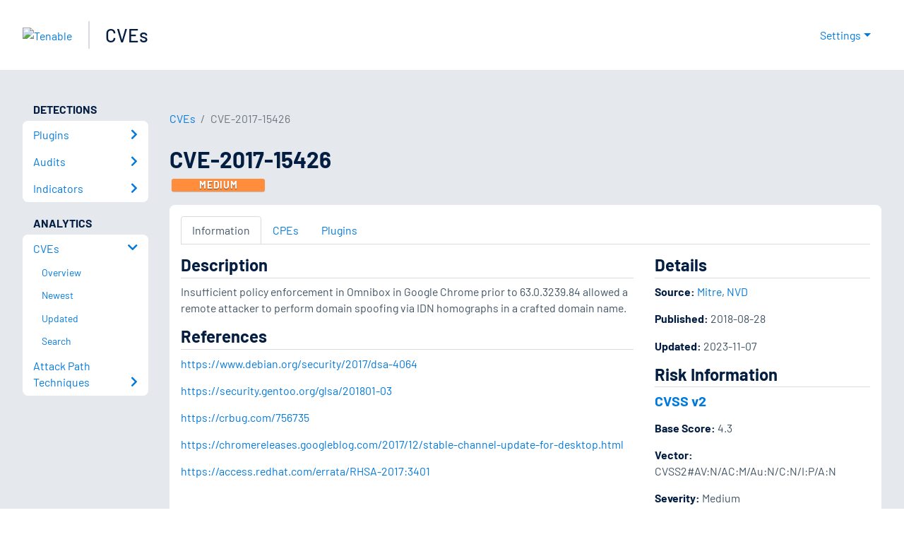

--- FILE ---
content_type: application/x-javascript; charset=UTF-8
request_url: https://trackingapi.trendemon.com/api/Identity/me?accountId=2110&DomainCookie=17690922552735055&fingerPrint=cd6156e959afb7f71e12407d11bda856&callback=jsonp363732&vid=
body_size: 274
content:
jsonp363732({"VisitorUid":"1162922327608132247","VisitorInternalId":"2110:17690922552735055"})

--- FILE ---
content_type: application/x-javascript; charset=UTF-8
request_url: https://trackingapi.trendemon.com/api/experience/personal-stream?AccountId=2110&ClientUrl=https%3A%2F%2Fwww.tenable.com%2Fcve%2FCVE-2017-15426&MarketingAutomationCookie=&ExcludedStreamsJson=%5B%5D&callback=jsonp682825&vid=2110:17690922552735055
body_size: -64
content:
jsonp682825(null)